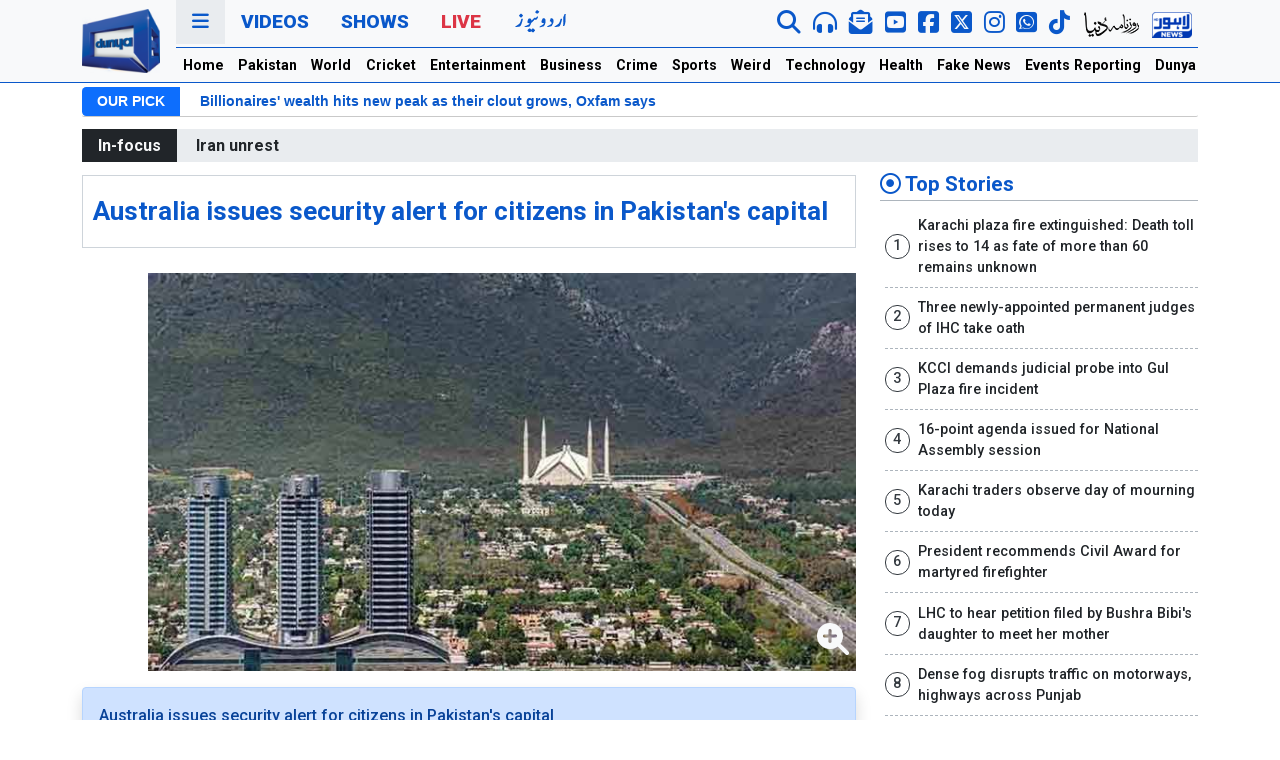

--- FILE ---
content_type: text/html; charset=utf-8
request_url: https://www.google.com/recaptcha/api2/aframe
body_size: 268
content:
<!DOCTYPE HTML><html><head><meta http-equiv="content-type" content="text/html; charset=UTF-8"></head><body><script nonce="0yVK9pC5d-7qDHSL_1k8Mw">/** Anti-fraud and anti-abuse applications only. See google.com/recaptcha */ try{var clients={'sodar':'https://pagead2.googlesyndication.com/pagead/sodar?'};window.addEventListener("message",function(a){try{if(a.source===window.parent){var b=JSON.parse(a.data);var c=clients[b['id']];if(c){var d=document.createElement('img');d.src=c+b['params']+'&rc='+(localStorage.getItem("rc::a")?sessionStorage.getItem("rc::b"):"");window.document.body.appendChild(d);sessionStorage.setItem("rc::e",parseInt(sessionStorage.getItem("rc::e")||0)+1);localStorage.setItem("rc::h",'1768806979122');}}}catch(b){}});window.parent.postMessage("_grecaptcha_ready", "*");}catch(b){}</script></body></html>

--- FILE ---
content_type: application/javascript; charset=utf-8
request_url: https://fundingchoicesmessages.google.com/f/AGSKWxVIVZBryIRWJd7GZoj7SgZ0Qml39aVR0HG-lsxfUoOEYjTyOFFVN0nEFJhHg7DiBLvbhPjCXeibz4D5OVhTec_yatcaiHXWhdObDQiU9A7irbEy2jTGl3oDRCpqktN0Vsd1RRqoqwMvgcR80QmOO741_zLUqqC4DQG-l4g9UIhrCL-sp_RU3j6Yp3qe/_/text_ads./europixads./spotxchangevpaid./meas.ad.pr..swf?popupiniframe=
body_size: -1292
content:
window['6fa96aff-ce4e-4989-a5e5-c9507a3cd000'] = true;